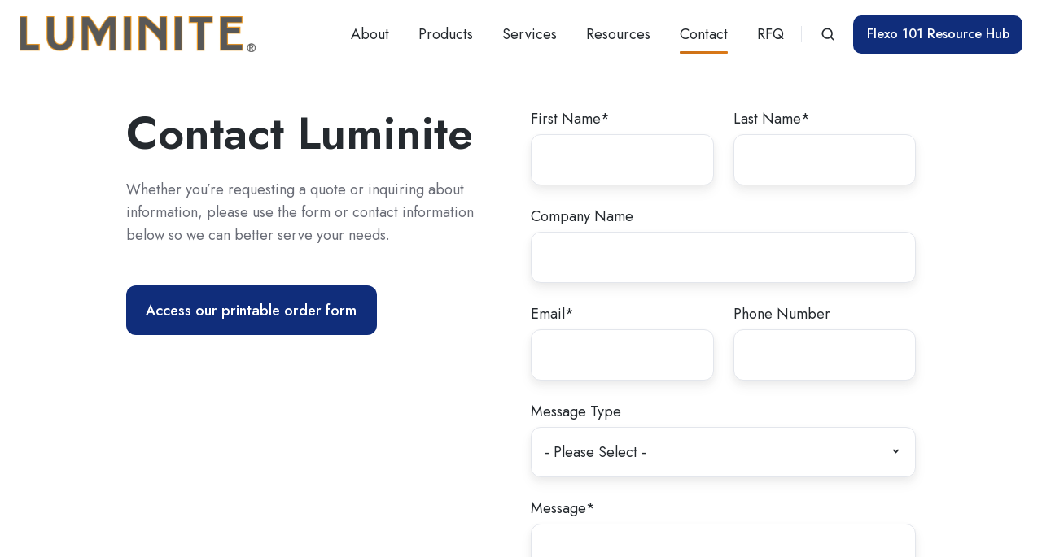

--- FILE ---
content_type: text/html; charset=UTF-8
request_url: https://luminite.com/contact/
body_size: 11345
content:
<!doctype html><html lang="en" class="no-js "><head>
    <meta charset="utf-8">
    <title>Contact Luminite | Flexographic Print Equipment Manufacturers</title>
    <link rel="shortcut icon" href="https://luminite.com/hubfs/Luminite%20-Feb2017/Images/favicon1.png">
    <meta name="description" content="Contact Luminite about flexo equipment, support, graphics, and more. We're happy to answer your questions and assist however we can!">
    
		<script>			
			var act = {};
      act.xs = 479;
      act.sm = 767;
      act.md = 1139;
			act.scroll_offset = {
				sm: 66,
				md: 66,
				lg: 66,
				get: function() {
					if(window.matchMedia('(max-width: 767px)').matches) return act.scroll_offset.sm;
					if(window.matchMedia('(min-width: 1140px)').matches) return act.scroll_offset.lg;
					return act.scroll_offset.md;
				},
				set: function(sm, md, lg){
					act.scroll_offset.sm = sm;
					act.scroll_offset.md = md;
					act.scroll_offset.lg = lg;
				}
			};
		</script>
    
<meta name="viewport" content="width=device-width, initial-scale=1">

    <script src="/hs/hsstatic/jquery-libs/static-1.4/jquery/jquery-1.11.2.js"></script>
<script>hsjQuery = window['jQuery'];</script>
    <meta property="og:description" content="Contact Luminite about flexo equipment, support, graphics, and more. We're happy to answer your questions and assist however we can!">
    <meta property="og:title" content="Contact Luminite | Flexographic Print Equipment Manufacturers">
    <meta name="twitter:description" content="Contact Luminite about flexo equipment, support, graphics, and more. We're happy to answer your questions and assist however we can!">
    <meta name="twitter:title" content="Contact Luminite | Flexographic Print Equipment Manufacturers">

    

    
    <style>
a.cta_button{-moz-box-sizing:content-box !important;-webkit-box-sizing:content-box !important;box-sizing:content-box !important;vertical-align:middle}.hs-breadcrumb-menu{list-style-type:none;margin:0px 0px 0px 0px;padding:0px 0px 0px 0px}.hs-breadcrumb-menu-item{float:left;padding:10px 0px 10px 10px}.hs-breadcrumb-menu-divider:before{content:'›';padding-left:10px}.hs-featured-image-link{border:0}.hs-featured-image{float:right;margin:0 0 20px 20px;max-width:50%}@media (max-width: 568px){.hs-featured-image{float:none;margin:0;width:100%;max-width:100%}}.hs-screen-reader-text{clip:rect(1px, 1px, 1px, 1px);height:1px;overflow:hidden;position:absolute !important;width:1px}
</style>

<link rel="stylesheet" href="https://luminite.com/hubfs/hub_generated/template_assets/1/162032182581/1742148936952/template_main.min.css">
<link rel="stylesheet" href="https://luminite.com/hubfs/hub_generated/template_assets/1/162031638866/1742148928716/template_child.min.css">
<link rel="stylesheet" href="https://luminite.com/hubfs/hub_generated/template_assets/1/162034328435/1742148991611/template_nav.min.css">
<link rel="stylesheet" href="https://luminite.com/hubfs/hub_generated/template_assets/1/162032182676/1742148951787/template_site-search.min.css">
<link rel="stylesheet" href="https://luminite.com/hubfs/hub_generated/template_assets/1/162032305432/1742148969007/template_lang-select.min.css">
<link rel="stylesheet" href="https://luminite.com/hubfs/hub_generated/template_assets/1/162034328438/1742148992606/template_mobile-nav.min.css">
<link rel="stylesheet" href="https://luminite.com/hubfs/hub_generated/template_assets/1/162034328421/1742148986946/template_header-01.min.css">
<link rel="stylesheet" href="https://luminite.com/hubfs/hub_generated/template_assets/1/162032305440/1742148972579/template_section-intro.min.css">
<link rel="stylesheet" href="https://luminite.com/hubfs/hub_generated/template_assets/1/162034328433/1742148990624/template_multi-address.min.css">
<link rel="stylesheet" href="https://luminite.com/hubfs/hub_generated/template_assets/1/162034328446/1742148995503/template_rich-text.min.css">
<link rel="stylesheet" href="https://luminite.com/hubfs/hub_generated/template_assets/1/162034328419/1742148986536/template_form.min.css">
<link rel="stylesheet" href="https://luminite.com/hubfs/hub_generated/template_assets/1/162034328440/1742148993536/template_logos.min.css">
<link rel="stylesheet" href="https://luminite.com/hubfs/hub_generated/template_assets/1/162032182563/1742148934439/template_column-navigation.min.css">
<link rel="stylesheet" href="https://luminite.com/hubfs/hub_generated/template_assets/1/162032182607/1742148939318/template_footer-09.min.css">
<link class="hs-async-css" rel="preload" href="https://luminite.com/hubfs/hub_generated/template_assets/1/162032305433/1742148969469/template_modal.min.css" as="style" onload="this.onload=null;this.rel='stylesheet'">
<noscript><link rel="stylesheet" href="https://luminite.com/hubfs/hub_generated/template_assets/1/162032305433/1742148969469/template_modal.min.css"></noscript>
<style>
  @font-face {
    font-family: "Jost";
    font-weight: 700;
    font-style: normal;
    font-display: swap;
    src: url("/_hcms/googlefonts/Jost/700.woff2") format("woff2"), url("/_hcms/googlefonts/Jost/700.woff") format("woff");
  }
  @font-face {
    font-family: "Jost";
    font-weight: 500;
    font-style: normal;
    font-display: swap;
    src: url("/_hcms/googlefonts/Jost/500.woff2") format("woff2"), url("/_hcms/googlefonts/Jost/500.woff") format("woff");
  }
  @font-face {
    font-family: "Jost";
    font-weight: 400;
    font-style: normal;
    font-display: swap;
    src: url("/_hcms/googlefonts/Jost/regular.woff2") format("woff2"), url("/_hcms/googlefonts/Jost/regular.woff") format("woff");
  }
  @font-face {
    font-family: "Jost";
    font-weight: 600;
    font-style: normal;
    font-display: swap;
    src: url("/_hcms/googlefonts/Jost/600.woff2") format("woff2"), url("/_hcms/googlefonts/Jost/600.woff") format("woff");
  }
</style>

<!-- Editor Styles -->
<style id="hs_editor_style" type="text/css">
.content_bucket-row-0-max-width-section-centering > .row-fluid {
  max-width: 970px !important;
  margin-left: auto !important;
  margin-right: auto !important;
}
.content_bucket-row-1-force-full-width-section > .row-fluid {
  max-width: none !important;
}
/* HubSpot Non-stacked Media Query Styles */
@media (min-width:768px) {
  .content_bucket-column-1-row-0-vertical-alignment > .row-fluid {
    display: -ms-flexbox !important;
    -ms-flex-direction: row;
    display: flex !important;
    flex-direction: row;
  }
  .content_bucket-column-5-vertical-alignment {
    display: -ms-flexbox !important;
    -ms-flex-direction: column !important;
    -ms-flex-pack: start !important;
    display: flex !important;
    flex-direction: column !important;
    justify-content: flex-start !important;
  }
  .content_bucket-column-5-vertical-alignment > div {
    flex-shrink: 0 !important;
  }
  .content_bucket-column-2-vertical-alignment {
    display: -ms-flexbox !important;
    -ms-flex-direction: column !important;
    -ms-flex-pack: start !important;
    display: flex !important;
    flex-direction: column !important;
    justify-content: flex-start !important;
  }
  .content_bucket-column-2-vertical-alignment > div {
    flex-shrink: 0 !important;
  }
}
/* HubSpot Styles (default) */
.content_bucket-row-0-padding {
  padding-top: 48px !important;
}
.content_bucket-row-1-padding {
  padding-top: 0px !important;
  padding-bottom: 0px !important;
  padding-left: 0px !important;
  padding-right: 0px !important;
}
</style>
    

    
<!--  Added by GoogleAnalytics integration -->
<script>
var _hsp = window._hsp = window._hsp || [];
_hsp.push(['addPrivacyConsentListener', function(consent) { if (consent.allowed || (consent.categories && consent.categories.analytics)) {
  (function(i,s,o,g,r,a,m){i['GoogleAnalyticsObject']=r;i[r]=i[r]||function(){
  (i[r].q=i[r].q||[]).push(arguments)},i[r].l=1*new Date();a=s.createElement(o),
  m=s.getElementsByTagName(o)[0];a.async=1;a.src=g;m.parentNode.insertBefore(a,m)
})(window,document,'script','//www.google-analytics.com/analytics.js','ga');
  ga('create','UA-11413446-1','auto');
  ga('send','pageview');
}}]);
</script>

<!-- /Added by GoogleAnalytics integration -->

<!--  Added by GoogleTagManager integration -->
<script>
var _hsp = window._hsp = window._hsp || [];
window.dataLayer = window.dataLayer || [];
function gtag(){dataLayer.push(arguments);}

var useGoogleConsentModeV2 = true;
var waitForUpdateMillis = 1000;



var hsLoadGtm = function loadGtm() {
    if(window._hsGtmLoadOnce) {
      return;
    }

    if (useGoogleConsentModeV2) {

      gtag('set','developer_id.dZTQ1Zm',true);

      gtag('consent', 'default', {
      'ad_storage': 'denied',
      'analytics_storage': 'denied',
      'ad_user_data': 'denied',
      'ad_personalization': 'denied',
      'wait_for_update': waitForUpdateMillis
      });

      _hsp.push(['useGoogleConsentModeV2'])
    }

    (function(w,d,s,l,i){w[l]=w[l]||[];w[l].push({'gtm.start':
    new Date().getTime(),event:'gtm.js'});var f=d.getElementsByTagName(s)[0],
    j=d.createElement(s),dl=l!='dataLayer'?'&l='+l:'';j.async=true;j.src=
    'https://www.googletagmanager.com/gtm.js?id='+i+dl;f.parentNode.insertBefore(j,f);
    })(window,document,'script','dataLayer','GTM-K8BTMXM');

    window._hsGtmLoadOnce = true;
};

_hsp.push(['addPrivacyConsentListener', function(consent){
  if(consent.allowed || (consent.categories && consent.categories.analytics)){
    hsLoadGtm();
  }
}]);

</script>

<!-- /Added by GoogleTagManager integration -->

    <link rel="canonical" href="https://luminite.com/contact/">

<!-- Hotjar Tracking Code for http://luminite.com/ -->
<script>
    (function(h,o,t,j,a,r){
        h.hj=h.hj||function(){(h.hj.q=h.hj.q||[]).push(arguments)};
        h._hjSettings={hjid:659745,hjsv:6};
        a=o.getElementsByTagName('head')[0];
        r=o.createElement('script');r.async=1;
        r.src=t+h._hjSettings.hjid+j+h._hjSettings.hjsv;
        a.appendChild(r);
    })(window,document,'https://static.hotjar.com/c/hotjar-','.js?sv=');
</script>

<meta name="google-site-verification" content="nUH2qYVJmN3qei44QtxQal1arwqrYAkhHDotTxszKJw">
<meta property="og:url" content="https://luminite.com/contact/">
<meta name="twitter:card" content="summary">
<meta http-equiv="content-language" content="en">





<style>
  .multi-address__offices {
    padding: 3% !important;
  }
</style>

  <meta name="generator" content="HubSpot"></head>
  <body class="  hs-content-id-164073179924 hs-site-page page ">
<!--  Added by GoogleTagManager integration -->
<noscript><iframe src="https://www.googletagmanager.com/ns.html?id=GTM-K8BTMXM" height="0" width="0" style="display:none;visibility:hidden"></iframe></noscript>

<!-- /Added by GoogleTagManager integration -->

    <div id="top"></div>
    <div class="page">
      
        <div data-global-resource-path="Act3 child/partials/header-01.html">














  


<header class="header header--1  header--sticky header--w-search header--wo-lang hs-search-hidden">
  
  <div class="header__sticky-wrapper">
    <div class="header__sticky-element">
      <div class="header__section header__section--main section">
        <div class="header__center container">
          <div class="row items-center">
            <div class="col s3 md-s3 sm-s4 justify-center">
              <div class="header__logo"><div class="header__logo__static"><div id="hs_cos_wrapper_static_header_logo" class="hs_cos_wrapper hs_cos_wrapper_widget hs_cos_wrapper_type_module widget-type-logo" style="" data-hs-cos-general-type="widget" data-hs-cos-type="module">
  






















  
  <span id="hs_cos_wrapper_static_header_logo_hs_logo_widget" class="hs_cos_wrapper hs_cos_wrapper_widget hs_cos_wrapper_type_logo" style="" data-hs-cos-general-type="widget" data-hs-cos-type="logo"><a href="https://luminite.com/?hsLang=en" id="hs-link-static_header_logo_hs_logo_widget" style="border-width:0px;border:0px;"><img src="https://luminite.com/hs-fs/hubfs/Luminite-Assets/Luminite%20Logo%20%20High%20Res.jpg?width=1500&amp;height=228&amp;name=Luminite%20Logo%20%20High%20Res.jpg" class="hs-image-widget " height="228" style="height: auto;width:1500px;border-width:0px;border:0px;" width="1500" alt="Luminite Logo  High Res" title="Luminite Logo  High Res" srcset="https://luminite.com/hs-fs/hubfs/Luminite-Assets/Luminite%20Logo%20%20High%20Res.jpg?width=750&amp;height=114&amp;name=Luminite%20Logo%20%20High%20Res.jpg 750w, https://luminite.com/hs-fs/hubfs/Luminite-Assets/Luminite%20Logo%20%20High%20Res.jpg?width=1500&amp;height=228&amp;name=Luminite%20Logo%20%20High%20Res.jpg 1500w, https://luminite.com/hs-fs/hubfs/Luminite-Assets/Luminite%20Logo%20%20High%20Res.jpg?width=2250&amp;height=342&amp;name=Luminite%20Logo%20%20High%20Res.jpg 2250w, https://luminite.com/hs-fs/hubfs/Luminite-Assets/Luminite%20Logo%20%20High%20Res.jpg?width=3000&amp;height=456&amp;name=Luminite%20Logo%20%20High%20Res.jpg 3000w, https://luminite.com/hs-fs/hubfs/Luminite-Assets/Luminite%20Logo%20%20High%20Res.jpg?width=3750&amp;height=570&amp;name=Luminite%20Logo%20%20High%20Res.jpg 3750w, https://luminite.com/hs-fs/hubfs/Luminite-Assets/Luminite%20Logo%20%20High%20Res.jpg?width=4500&amp;height=684&amp;name=Luminite%20Logo%20%20High%20Res.jpg 4500w" sizes="(max-width: 1500px) 100vw, 1500px"></a></span>
</div></div><div class="header__logo__sticky"><div id="hs_cos_wrapper_sticky_header_logo" class="hs_cos_wrapper hs_cos_wrapper_widget hs_cos_wrapper_type_module widget-type-logo" style="" data-hs-cos-general-type="widget" data-hs-cos-type="module">
  






















  
  <span id="hs_cos_wrapper_sticky_header_logo_hs_logo_widget" class="hs_cos_wrapper hs_cos_wrapper_widget hs_cos_wrapper_type_logo" style="" data-hs-cos-general-type="widget" data-hs-cos-type="logo"><a href="https://luminite.com/?hsLang=en" id="hs-link-sticky_header_logo_hs_logo_widget" style="border-width:0px;border:0px;"><img src="https://luminite.com/hs-fs/hubfs/Luminite-Assets/Luminite%20Logo%20%20High%20Res.jpg?width=1500&amp;height=228&amp;name=Luminite%20Logo%20%20High%20Res.jpg" class="hs-image-widget " height="228" style="height: auto;width:1500px;border-width:0px;border:0px;" width="1500" alt="Luminite Logo  High Res" title="Luminite Logo  High Res" srcset="https://luminite.com/hs-fs/hubfs/Luminite-Assets/Luminite%20Logo%20%20High%20Res.jpg?width=750&amp;height=114&amp;name=Luminite%20Logo%20%20High%20Res.jpg 750w, https://luminite.com/hs-fs/hubfs/Luminite-Assets/Luminite%20Logo%20%20High%20Res.jpg?width=1500&amp;height=228&amp;name=Luminite%20Logo%20%20High%20Res.jpg 1500w, https://luminite.com/hs-fs/hubfs/Luminite-Assets/Luminite%20Logo%20%20High%20Res.jpg?width=2250&amp;height=342&amp;name=Luminite%20Logo%20%20High%20Res.jpg 2250w, https://luminite.com/hs-fs/hubfs/Luminite-Assets/Luminite%20Logo%20%20High%20Res.jpg?width=3000&amp;height=456&amp;name=Luminite%20Logo%20%20High%20Res.jpg 3000w, https://luminite.com/hs-fs/hubfs/Luminite-Assets/Luminite%20Logo%20%20High%20Res.jpg?width=3750&amp;height=570&amp;name=Luminite%20Logo%20%20High%20Res.jpg 3750w, https://luminite.com/hs-fs/hubfs/Luminite-Assets/Luminite%20Logo%20%20High%20Res.jpg?width=4500&amp;height=684&amp;name=Luminite%20Logo%20%20High%20Res.jpg 4500w" sizes="(max-width: 1500px) 100vw, 1500px"></a></span>
</div></div></div>
            </div>
            <div class="col s9 md-s9 sm-s8">
              <div class="flex flex-row items-center justify-end no-shrink wrap">
                <div class="header__nav">
                  <div id="hs_cos_wrapper_header_nav" class="hs_cos_wrapper hs_cos_wrapper_widget hs_cos_wrapper_type_module" style="" data-hs-cos-general-type="widget" data-hs-cos-type="module">





<div class="module module--header_nav module--nav">
    <div class="module__inner">

  <nav class="nav nav--light nav--on-hover hs-skip-lang-url-rewrite" flyout-delay="200" aria-label="Main menu">
    
  
  
    
    <ul class="nav__list nav__list--level1">
      <li class="nav__item nav__item--branch">
        <a class="nav__link" href="https://luminite.com/customer-service/">About</a>
        
          
  
  
    
    <ul class="nav__list nav__list--level2 nav__list--flyout">
      <li class="nav__item">
        <a class="nav__link" href="https://luminite.com/meet-the-team">Meet The Team</a>
        
          
  
  

        
      </li>
      </ul>
  

        
      </li>
      
  
    
    
      <li class="nav__item nav__item--branch">
        <a class="nav__link" href="https://luminite.com/products/">Products</a>
        
          
  
  
    
    <ul class="nav__list nav__list--level2 nav__list--flyout">
      <li class="nav__item">
        <a class="nav__link" href="https://luminite.com/services/elastomer-sleeves/">Print Sleeves</a>
        
          
  
  

        
      </li>
      
  
    
    
      <li class="nav__item">
        <a class="nav__link" href="https://luminite.com/services/elastomer-covered-cylinders/">Print Cylinders</a>
        
          
  
  

        
      </li>
      
  
    
    
      <li class="nav__item">
        <a class="nav__link" href="https://luminite.com/services/load-n-lok/">Load-N-Lok</a>
        
          
  
  

        
      </li>
      </ul>
  

        
      </li>
      
  
    
    
      <li class="nav__item nav__item--branch">
        <a class="nav__link" href="https://luminite.com/services/">Services</a>
        
          
  
  
    
    <ul class="nav__list nav__list--level2 nav__list--flyout">
      <li class="nav__item">
        <a class="nav__link" href="https://luminite.com/services/digital-laser-engraving-technology/">Digital Laser Engraving</a>
        
          
  
  

        
      </li>
      
  
    
    
      <li class="nav__item">
        <a class="nav__link" href="https://luminite.com/graphics/">Graphic Services</a>
        
          
  
  

        
      </li>
      
  
    
    
      <li class="nav__item">
        <a class="nav__link" href="https://luminite.com/flexo-printing-solutions-industries-and-markets-served/">Markets Served</a>
        
          
  
  

        
      </li>
      </ul>
  

        
      </li>
      
  
    
    
      <li class="nav__item nav__item--branch">
        <a class="nav__link" href="javascript:;">Resources</a>
        
          
  
  
    
    <ul class="nav__list nav__list--level2 nav__list--flyout">
      <li class="nav__item">
        <a class="nav__link" href="https://blog.luminite.com/blog">Blog</a>
        
          
  
  

        
      </li>
      
  
    
    
      <li class="nav__item">
        <a class="nav__link" href="https://luminite.com/flexo-vs-other-printing">Flexo Vs. Other Printing Methods </a>
        
          
  
  

        
      </li>
      
  
    
    
      <li class="nav__item">
        <a class="nav__link" href="https://blog.luminite.com/blog/flexo-printing-defects-diagnostic-chart">Printing Defects Resources </a>
        
          
  
  

        
      </li>
      
  
    
    
      <li class="nav__item">
        <a class="nav__link" href="https://luminite.com/support/flexo-plate-care-and-storage/">Sleeve &amp; Plate Storage</a>
        
          
  
  

        
      </li>
      
  
    
    
      <li class="nav__item">
        <a class="nav__link" href="https://luminite.com/support/">Support</a>
        
          
  
  

        
      </li>
      
  
    
    
      <li class="nav__item">
        <a class="nav__link" href="https://luminite.com/support/faq/">FAQ</a>
        
          
  
  

        
      </li>
      
  
    
    
      <li class="nav__item">
        <a class="nav__link" href="https://luminite.com/why-choose-luminite-for-flexographic-printing/">The Flexography Process: A Look at Luminite Production</a>
        
          
  
  

        
      </li>
      </ul>
  

        
      </li>
      
  
    
    
      <li class="nav__item nav__item--active-branch nav__item--active">
        <a class="nav__link" href="https://luminite.com/contact/">Contact</a>
        
          
  
  

        
      </li>
      
  
    
    
      <li class="nav__item">
        <a class="nav__link" href="https://luminite.com/rfq">RFQ</a>
        
          
  
  

        
      </li>
      </ul>
  

  </nav>

    </div>
  </div>

</div>
                </div>
                
                  <div class="header__search">
                    <div id="hs_cos_wrapper_header_search" class="hs_cos_wrapper hs_cos_wrapper_widget hs_cos_wrapper_type_module" style="" data-hs-cos-general-type="widget" data-hs-cos-type="module">


<div id="header_search" class="site-search site-search--light txt--light">
  <a href="javascript:;" class="site-search__open ui-icon" role="button" aria-label="Open search window">
    <svg width="24" height="24" viewbox="0 0 24 24" xmlns="http://www.w3.org/2000/svg">
      <path d="M20.71 19.29L17.31 15.9C18.407 14.5025 19.0022 12.7767 19 11C19 9.41775 18.5308 7.87103 17.6518 6.55544C16.7727 5.23984 15.5233 4.21446 14.0615 3.60896C12.5997 3.00346 10.9911 2.84504 9.43928 3.15372C7.88743 3.4624 6.46197 4.22433 5.34315 5.34315C4.22433 6.46197 3.4624 7.88743 3.15372 9.43928C2.84504 10.9911 3.00347 12.5997 3.60897 14.0615C4.21447 15.5233 5.23985 16.7727 6.55544 17.6518C7.87103 18.5308 9.41775 19 11 19C12.7767 19.0022 14.5025 18.407 15.9 17.31L19.29 20.71C19.383 20.8037 19.4936 20.8781 19.6154 20.9289C19.7373 20.9797 19.868 21.0058 20 21.0058C20.132 21.0058 20.2627 20.9797 20.3846 20.9289C20.5064 20.8781 20.617 20.8037 20.71 20.71C20.8037 20.617 20.8781 20.5064 20.9289 20.3846C20.9797 20.2627 21.0058 20.132 21.0058 20C21.0058 19.868 20.9797 19.7373 20.9289 19.6154C20.8781 19.4936 20.8037 19.383 20.71 19.29ZM5 11C5 9.81331 5.3519 8.65327 6.01119 7.66658C6.67047 6.67988 7.60755 5.91085 8.7039 5.45672C9.80026 5.0026 11.0067 4.88378 12.1705 5.11529C13.3344 5.3468 14.4035 5.91824 15.2426 6.75736C16.0818 7.59647 16.6532 8.66557 16.8847 9.82946C17.1162 10.9933 16.9974 12.1997 16.5433 13.2961C16.0892 14.3925 15.3201 15.3295 14.3334 15.9888C13.3467 16.6481 12.1867 17 11 17C9.4087 17 7.88258 16.3679 6.75736 15.2426C5.63214 14.1174 5 12.5913 5 11Z" fill="currentColor" />
    </svg>
  </a>
  <div class="site-search__popup">
    <div class="site-search__bar">
      <form id="searchForm" class="site-search__form" autocomplete="off" results-zero-text="Sorry, no results found.">
        <input class="site-search__input" id="searchInput" name="searchInput" type="text" placeholder="Search our website" title="Search our website">
        <input name="portalId" type="hidden" value="2696550">
        <input name="language" type="hidden" value="">
        <input name="domains" type="hidden" value="all">
        <button class="site-search__submit ui-icon" type="submit" aria-label="Search">
          <svg width="24" height="24" viewbox="0 0 24 24" xmlns="http://www.w3.org/2000/svg">
            <path d="M20.71 19.29L17.31 15.9C18.407 14.5025 19.0022 12.7767 19 11C19 9.41775 18.5308 7.87103 17.6518 6.55544C16.7727 5.23984 15.5233 4.21446 14.0615 3.60896C12.5997 3.00346 10.9911 2.84504 9.43928 3.15372C7.88743 3.4624 6.46197 4.22433 5.34315 5.34315C4.22433 6.46197 3.4624 7.88743 3.15372 9.43928C2.84504 10.9911 3.00347 12.5997 3.60897 14.0615C4.21447 15.5233 5.23985 16.7727 6.55544 17.6518C7.87103 18.5308 9.41775 19 11 19C12.7767 19.0022 14.5025 18.407 15.9 17.31L19.29 20.71C19.383 20.8037 19.4936 20.8781 19.6154 20.9289C19.7373 20.9797 19.868 21.0058 20 21.0058C20.132 21.0058 20.2627 20.9797 20.3846 20.9289C20.5064 20.8781 20.617 20.8037 20.71 20.71C20.8037 20.617 20.8781 20.5064 20.9289 20.3846C20.9797 20.2627 21.0058 20.132 21.0058 20C21.0058 19.868 20.9797 19.7373 20.9289 19.6154C20.8781 19.4936 20.8037 19.383 20.71 19.29ZM5 11C5 9.81331 5.3519 8.65327 6.01119 7.66658C6.67047 6.67988 7.60755 5.91085 8.7039 5.45672C9.80026 5.0026 11.0067 4.88378 12.1705 5.11529C13.3344 5.3468 14.4035 5.91824 15.2426 6.75736C16.0818 7.59647 16.6532 8.66557 16.8847 9.82946C17.1162 10.9933 16.9974 12.1997 16.5433 13.2961C16.0892 14.3925 15.3201 15.3295 14.3334 15.9888C13.3467 16.6481 12.1867 17 11 17C9.4087 17 7.88258 16.3679 6.75736 15.2426C5.63214 14.1174 5 12.5913 5 11Z" fill="currentColor"></path>
          </svg>
        </button>
        <a href="javascript:;" class="site-search__close ui-icon" role="button" aria-label="Close search window">
          <svg width="24" height="24" viewbox="0 0 24 24" xmlns="http://www.w3.org/2000/svg">
            <path d="M20.707 4.707a1 1 0 0 0-1.414-1.414L12 10.586 4.707 3.293a1 1 0 0 0-1.414 1.414L10.586 12l-7.293 7.293a1 1 0 1 0 1.414 1.414L12 13.414l7.293 7.293a1 1 0 0 0 1.414-1.414L13.414 12l7.293-7.293z" fill="currentColor" />
          </svg>
        </a>
      </form>
    </div>
    <div class="site-search__results">
      <div class="site-search__results-block">
        <div class="site-search__result-template">
          <div class="site-search__result-title ui-label"></div>
          <div class="site-search__result-desc small-text"></div>
        </div>
        <button class="site-search__more btn btn--fill btn--medium btn--accent">More results</button>
      </div>
    </div>
  </div>
</div></div>
                  </div>
                
                
                  <div class="header__lang">
                    <div id="hs_cos_wrapper_header_lang" class="hs_cos_wrapper hs_cos_wrapper_widget hs_cos_wrapper_type_module" style="" data-hs-cos-general-type="widget" data-hs-cos-type="module">



<div class="module module--header_lang module--lang-select">
    <div class="module__inner">

  
  

    </div>
  </div>
</div>
                  </div>
                
                <div class="header__buttons">
                  <div class="header__buttons__static">
                    <div id="hs_cos_wrapper_static_header_buttons" class="hs_cos_wrapper hs_cos_wrapper_widget hs_cos_wrapper_type_module" style="" data-hs-cos-general-type="widget" data-hs-cos-type="module">


<div class="module module--static_header_buttons module--button">
    <div class="module__inner">

  <div class="inline-items">
        
        
        <a href="https://flexo101.luminite.com/?hsLang=en" target="_blank" class="btn btn--fill btn--medium btn--custom-color btn--default  btn--static_header_buttons-1">
          
          Flexo 101 Resource Hub
        </a><style>
            .btn--static_header_buttons-1.btn--outline {
              border-color: #102d7b;
              color: #102d7b;
            }
            .btn--static_header_buttons-1.btn--fill,
            .btn--static_header_buttons-1.btn--outline:hover {
              background: #102d7b;
              color: #fff;
            }
            .btn--static_header_buttons-1:focus-visible:not(:hover):not(:active) {
              box-shadow: 0 0 0 3px rgba(16, 45, 123, .15);
            }
          </style></div>

    </div>
  </div>
</div>
                  </div>
                  <div class="header__buttons__overlap">
                    <div id="hs_cos_wrapper_overlapping_header_buttons" class="hs_cos_wrapper hs_cos_wrapper_widget hs_cos_wrapper_type_module" style="" data-hs-cos-general-type="widget" data-hs-cos-type="module">


<div class="module module--overlapping_header_buttons module--button">
    <div class="module__inner">

  <div class="inline-items">
        
        
        <a href="https://flexo101.luminite.com/?hsLang=en" target="_blank" class="btn btn--fill btn--medium btn--custom-color btn--default  btn--overlapping_header_buttons-1">
          
          Flexo 101 Resource Hub
        </a><style>
            .btn--overlapping_header_buttons-1.btn--outline {
              border-color: #102d7b;
              color: #102d7b;
            }
            .btn--overlapping_header_buttons-1.btn--fill,
            .btn--overlapping_header_buttons-1.btn--outline:hover {
              background: #102d7b;
              color: #fff;
            }
            .btn--overlapping_header_buttons-1:focus-visible:not(:hover):not(:active) {
              box-shadow: 0 0 0 3px rgba(16, 45, 123, .15);
            }
          </style></div>

    </div>
  </div>
</div>
                  </div>
                  
                    <div class="header__buttons__sticky">
                      <div id="hs_cos_wrapper_sticky_header_buttons" class="hs_cos_wrapper hs_cos_wrapper_widget hs_cos_wrapper_type_module" style="" data-hs-cos-general-type="widget" data-hs-cos-type="module">


<div class="module module--sticky_header_buttons module--button">
    <div class="module__inner">

  <div class="inline-items">
        
        
        <a href="https://flexo101.luminite.com/?hsLang=en" target="_blank" class="btn btn--fill btn--medium btn--custom-color btn--default  btn--sticky_header_buttons-1">
          
          Flexo 101 Resource Hub
        </a><style>
            .btn--sticky_header_buttons-1.btn--outline {
              border-color: #102d7b;
              color: #102d7b;
            }
            .btn--sticky_header_buttons-1.btn--fill,
            .btn--sticky_header_buttons-1.btn--outline:hover {
              background: #102d7b;
              color: #fff;
            }
            .btn--sticky_header_buttons-1:focus-visible:not(:hover):not(:active) {
              box-shadow: 0 0 0 3px rgba(16, 45, 123, .15);
            }
          </style></div>

    </div>
  </div>
</div>
                    </div>
                  
                </div>
                <div class="header__mobile-nav">
                  <div id="hs_cos_wrapper_header_mobile_nav" class="hs_cos_wrapper hs_cos_wrapper_widget hs_cos_wrapper_type_module" style="" data-hs-cos-general-type="widget" data-hs-cos-type="module">







<div class="module module--header_mobile_nav module--mnav">
    <div class="module__inner">

  <div class="mnav mnav--light">
    <a class="mnav__open ui-icon" href="javascript:;" role="button" aria-label="Open menu">
      <svg width="24" height="24" viewbox="0 0 24 24" xmlns="http://www.w3.org/2000/svg">
        <path d="M3 6a1 1 0 0 1 1-1h16a1 1 0 1 1 0 2H4a1 1 0 0 1-1-1zm0 6a1 1 0 0 1 1-1h16a1 1 0 1 1 0 2H4a1 1 0 0 1-1-1zm1 5a1 1 0 1 0 0 2h16a1 1 0 1 0 0-2H4z" fill="currentColor" />
      </svg>
    </a>
    <div class="mnav__overlay"></div>
    <div class="mnav__popup">
      
      <div class="mnav__section mnav__section--first mnav__menu hs-skip-lang-url-rewrite">
        
  
  
    <ul class="mnav__menu__list mnav__menu__list--level1">
      <li class="mnav__menu__item mnav__menu__item--parent">
        <div class="mnav__menu__label">
          <a class="mnav__menu__link" href="https://luminite.com/customer-service/">About</a>
          
            <div class="mnav__menu__toggle" role="button">
              <div class="mnav__menu__toggle__open-icon">
                <svg class="mnav__menu__toggle__open" width="24" height="24" viewbox="0 0 24 24" xmlns="http://www.w3.org/2000/svg">
                  <path d="M5.29289 8.29289C4.90237 8.68342 4.90237 9.31658 5.29289 9.70711L11.2929 15.7071C11.6834 16.0976 12.3166 16.0976 12.7071 15.7071L18.7071 9.70711C19.0976 9.31658 19.0976 8.68342 18.7071 8.29289C18.3166 7.90237 17.6834 7.90237 17.2929 8.29289L12 13.5858L6.70711 8.29289C6.31658 7.90237 5.68342 7.90237 5.29289 8.29289Z" fill="currentColor" />
                </svg>
              </div>
              <div class="mnav__menu__toggle__close-icon">
                <svg width="24" height="24" viewbox="0 0 24 24" xmlns="http://www.w3.org/2000/svg">
                  <path d="M5.29289 15.7071C4.90237 15.3166 4.90237 14.6834 5.29289 14.2929L11.2929 8.29289C11.6834 7.90237 12.3166 7.90237 12.7071 8.29289L18.7071 14.2929C19.0976 14.6834 19.0976 15.3166 18.7071 15.7071C18.3166 16.0976 17.6834 16.0976 17.2929 15.7071L12 10.4142L6.70711 15.7071C6.31658 16.0976 5.68342 16.0976 5.29289 15.7071Z" fill="currentColor" />
                </svg>
              </div>
            </div>
          
        </div>
        
  
  
    <ul class="mnav__menu__list mnav__menu__list--level2 mnav__menu__list--child">
      <li class="mnav__menu__item">
        <div class="mnav__menu__label">
          <a class="mnav__menu__link" href="https://luminite.com/meet-the-team">Meet The Team</a>
          
        </div>
        
  
  

      </li>
    </ul>
  

      </li>
    
  
    
      <li class="mnav__menu__item mnav__menu__item--parent">
        <div class="mnav__menu__label">
          <a class="mnav__menu__link" href="https://luminite.com/products/">Products</a>
          
            <div class="mnav__menu__toggle" role="button">
              <div class="mnav__menu__toggle__open-icon">
                <svg class="mnav__menu__toggle__open" width="24" height="24" viewbox="0 0 24 24" xmlns="http://www.w3.org/2000/svg">
                  <path d="M5.29289 8.29289C4.90237 8.68342 4.90237 9.31658 5.29289 9.70711L11.2929 15.7071C11.6834 16.0976 12.3166 16.0976 12.7071 15.7071L18.7071 9.70711C19.0976 9.31658 19.0976 8.68342 18.7071 8.29289C18.3166 7.90237 17.6834 7.90237 17.2929 8.29289L12 13.5858L6.70711 8.29289C6.31658 7.90237 5.68342 7.90237 5.29289 8.29289Z" fill="currentColor" />
                </svg>
              </div>
              <div class="mnav__menu__toggle__close-icon">
                <svg width="24" height="24" viewbox="0 0 24 24" xmlns="http://www.w3.org/2000/svg">
                  <path d="M5.29289 15.7071C4.90237 15.3166 4.90237 14.6834 5.29289 14.2929L11.2929 8.29289C11.6834 7.90237 12.3166 7.90237 12.7071 8.29289L18.7071 14.2929C19.0976 14.6834 19.0976 15.3166 18.7071 15.7071C18.3166 16.0976 17.6834 16.0976 17.2929 15.7071L12 10.4142L6.70711 15.7071C6.31658 16.0976 5.68342 16.0976 5.29289 15.7071Z" fill="currentColor" />
                </svg>
              </div>
            </div>
          
        </div>
        
  
  
    <ul class="mnav__menu__list mnav__menu__list--level2 mnav__menu__list--child">
      <li class="mnav__menu__item">
        <div class="mnav__menu__label">
          <a class="mnav__menu__link" href="https://luminite.com/services/elastomer-sleeves/">Print Sleeves</a>
          
        </div>
        
  
  

      </li>
    
  
    
      <li class="mnav__menu__item">
        <div class="mnav__menu__label">
          <a class="mnav__menu__link" href="https://luminite.com/services/elastomer-covered-cylinders/">Print Cylinders</a>
          
        </div>
        
  
  

      </li>
    
  
    
      <li class="mnav__menu__item">
        <div class="mnav__menu__label">
          <a class="mnav__menu__link" href="https://luminite.com/services/load-n-lok/">Load-N-Lok</a>
          
        </div>
        
  
  

      </li>
    </ul>
  

      </li>
    
  
    
      <li class="mnav__menu__item mnav__menu__item--parent">
        <div class="mnav__menu__label">
          <a class="mnav__menu__link" href="https://luminite.com/services/">Services</a>
          
            <div class="mnav__menu__toggle" role="button">
              <div class="mnav__menu__toggle__open-icon">
                <svg class="mnav__menu__toggle__open" width="24" height="24" viewbox="0 0 24 24" xmlns="http://www.w3.org/2000/svg">
                  <path d="M5.29289 8.29289C4.90237 8.68342 4.90237 9.31658 5.29289 9.70711L11.2929 15.7071C11.6834 16.0976 12.3166 16.0976 12.7071 15.7071L18.7071 9.70711C19.0976 9.31658 19.0976 8.68342 18.7071 8.29289C18.3166 7.90237 17.6834 7.90237 17.2929 8.29289L12 13.5858L6.70711 8.29289C6.31658 7.90237 5.68342 7.90237 5.29289 8.29289Z" fill="currentColor" />
                </svg>
              </div>
              <div class="mnav__menu__toggle__close-icon">
                <svg width="24" height="24" viewbox="0 0 24 24" xmlns="http://www.w3.org/2000/svg">
                  <path d="M5.29289 15.7071C4.90237 15.3166 4.90237 14.6834 5.29289 14.2929L11.2929 8.29289C11.6834 7.90237 12.3166 7.90237 12.7071 8.29289L18.7071 14.2929C19.0976 14.6834 19.0976 15.3166 18.7071 15.7071C18.3166 16.0976 17.6834 16.0976 17.2929 15.7071L12 10.4142L6.70711 15.7071C6.31658 16.0976 5.68342 16.0976 5.29289 15.7071Z" fill="currentColor" />
                </svg>
              </div>
            </div>
          
        </div>
        
  
  
    <ul class="mnav__menu__list mnav__menu__list--level2 mnav__menu__list--child">
      <li class="mnav__menu__item">
        <div class="mnav__menu__label">
          <a class="mnav__menu__link" href="https://luminite.com/services/digital-laser-engraving-technology/">Digital Laser Engraving</a>
          
        </div>
        
  
  

      </li>
    
  
    
      <li class="mnav__menu__item">
        <div class="mnav__menu__label">
          <a class="mnav__menu__link" href="https://luminite.com/graphics/">Graphic Services</a>
          
        </div>
        
  
  

      </li>
    
  
    
      <li class="mnav__menu__item">
        <div class="mnav__menu__label">
          <a class="mnav__menu__link" href="https://luminite.com/flexo-printing-solutions-industries-and-markets-served/">Markets Served</a>
          
        </div>
        
  
  

      </li>
    </ul>
  

      </li>
    
  
    
      <li class="mnav__menu__item mnav__menu__item--parent">
        <div class="mnav__menu__label">
          <a class="mnav__menu__link" href="javascript:;">Resources</a>
          
            <div class="mnav__menu__toggle" role="button">
              <div class="mnav__menu__toggle__open-icon">
                <svg class="mnav__menu__toggle__open" width="24" height="24" viewbox="0 0 24 24" xmlns="http://www.w3.org/2000/svg">
                  <path d="M5.29289 8.29289C4.90237 8.68342 4.90237 9.31658 5.29289 9.70711L11.2929 15.7071C11.6834 16.0976 12.3166 16.0976 12.7071 15.7071L18.7071 9.70711C19.0976 9.31658 19.0976 8.68342 18.7071 8.29289C18.3166 7.90237 17.6834 7.90237 17.2929 8.29289L12 13.5858L6.70711 8.29289C6.31658 7.90237 5.68342 7.90237 5.29289 8.29289Z" fill="currentColor" />
                </svg>
              </div>
              <div class="mnav__menu__toggle__close-icon">
                <svg width="24" height="24" viewbox="0 0 24 24" xmlns="http://www.w3.org/2000/svg">
                  <path d="M5.29289 15.7071C4.90237 15.3166 4.90237 14.6834 5.29289 14.2929L11.2929 8.29289C11.6834 7.90237 12.3166 7.90237 12.7071 8.29289L18.7071 14.2929C19.0976 14.6834 19.0976 15.3166 18.7071 15.7071C18.3166 16.0976 17.6834 16.0976 17.2929 15.7071L12 10.4142L6.70711 15.7071C6.31658 16.0976 5.68342 16.0976 5.29289 15.7071Z" fill="currentColor" />
                </svg>
              </div>
            </div>
          
        </div>
        
  
  
    <ul class="mnav__menu__list mnav__menu__list--level2 mnav__menu__list--child">
      <li class="mnav__menu__item">
        <div class="mnav__menu__label">
          <a class="mnav__menu__link" href="https://blog.luminite.com/blog">Blog</a>
          
        </div>
        
  
  

      </li>
    
  
    
      <li class="mnav__menu__item">
        <div class="mnav__menu__label">
          <a class="mnav__menu__link" href="https://luminite.com/flexo-vs-other-printing">Flexo Vs. Other Printing Methods </a>
          
        </div>
        
  
  

      </li>
    
  
    
      <li class="mnav__menu__item">
        <div class="mnav__menu__label">
          <a class="mnav__menu__link" href="https://blog.luminite.com/blog/flexo-printing-defects-diagnostic-chart">Printing Defects Resources </a>
          
        </div>
        
  
  

      </li>
    
  
    
      <li class="mnav__menu__item">
        <div class="mnav__menu__label">
          <a class="mnav__menu__link" href="https://luminite.com/support/flexo-plate-care-and-storage/">Sleeve &amp; Plate Storage</a>
          
        </div>
        
  
  

      </li>
    
  
    
      <li class="mnav__menu__item">
        <div class="mnav__menu__label">
          <a class="mnav__menu__link" href="https://luminite.com/support/">Support</a>
          
        </div>
        
  
  

      </li>
    
  
    
      <li class="mnav__menu__item">
        <div class="mnav__menu__label">
          <a class="mnav__menu__link" href="https://luminite.com/support/faq/">FAQ</a>
          
        </div>
        
  
  

      </li>
    
  
    
      <li class="mnav__menu__item">
        <div class="mnav__menu__label">
          <a class="mnav__menu__link" href="https://luminite.com/why-choose-luminite-for-flexographic-printing/">The Flexography Process: A Look at Luminite Production</a>
          
        </div>
        
  
  

      </li>
    </ul>
  

      </li>
    
  
    
      <li class="mnav__menu__item mnav__menu__item--active-branch mnav__menu__item--active">
        <div class="mnav__menu__label">
          <a class="mnav__menu__link" href="https://luminite.com/contact/">Contact</a>
          
        </div>
        
  
  

      </li>
    
  
    
      <li class="mnav__menu__item">
        <div class="mnav__menu__label">
          <a class="mnav__menu__link" href="https://luminite.com/rfq">RFQ</a>
          
        </div>
        
  
  

      </li>
    </ul>
  

      </div>
      
      
      
      
        <div class="mnav__section mnav__buttons inline-items inline-items--left"><a href="https://flexo101.luminite.com/?hsLang=en" target="_blank" class="btn btn--fill btn--medium btn--custom-color btn--default  btn--header_mobile_nav-1">
                
                Flexo 101 Resource Hub
              </a><style>
                  .btn--header_mobile_nav-1.btn--outline {
                    border-color: #102d7b;
                    color: #102d7b;
                  }
                  .btn--header_mobile_nav-1.btn--fill,
                  .btn--header_mobile_nav-1.btn--outline:hover {
                    background: #102d7b;
                    color: #ffffff;
                  }
                  .btn--header_mobile_nav-1:focus-visible:not(:hover):not(:active) {
                    box-shadow:  rgba(16, 45, 123, .15);
                  }
                </style></div>
      
      
      
      
      
      
      
      
      <a href="javascript:;" class="mnav__close ui-icon" role="button" aria-label="Open menu">
        <svg width="24" height="24" viewbox="0 0 24 24" xmlns="http://www.w3.org/2000/svg">
          <path d="M20.707 4.707a1 1 0 0 0-1.414-1.414L12 10.586 4.707 3.293a1 1 0 0 0-1.414 1.414L10.586 12l-7.293 7.293a1 1 0 1 0 1.414 1.414L12 13.414l7.293 7.293a1 1 0 0 0 1.414-1.414L13.414 12l7.293-7.293z" fill="currentColor" />
        </svg>
      </a>
    </div>
  </div>

    </div>
  </div>
</div>
                </div>
              </div>
            </div>
          </div>
        </div>
      </div>
    </div>
  </div>
</header>

</div>
      
      <main id="main-content" class="body">
        
  
  <div class="container-fluid main">
<div class="row-fluid-wrapper">
<div class="row-fluid">
<div class="span12 widget-span widget-type-cell " style="" data-widget-type="cell" data-x="0" data-w="12">

<div class="row-fluid-wrapper row-depth-1 row-number-1 dnd-section content_bucket-row-0-padding content_bucket-row-0-max-width-section-centering">
<div class="row-fluid ">
<div class="span12 widget-span widget-type-cell dnd-column" style="" data-widget-type="cell" data-x="0" data-w="12">

<div class="row-fluid-wrapper row-depth-1 row-number-2 content_bucket-column-1-row-0-vertical-alignment dnd-row">
<div class="row-fluid ">
<div class="span6 widget-span widget-type-cell content_bucket-column-2-vertical-alignment dnd-column" style="" data-widget-type="cell" data-x="0" data-w="6">

<div class="row-fluid-wrapper row-depth-1 row-number-3 dnd-row">
<div class="row-fluid ">
<div class="span12 widget-span widget-type-custom_widget dnd-module" style="" data-widget-type="custom_widget" data-x="0" data-w="12">
<div id="hs_cos_wrapper_content_bucket-module-3" class="hs_cos_wrapper hs_cos_wrapper_widget hs_cos_wrapper_type_module" style="" data-hs-cos-general-type="widget" data-hs-cos-type="module">


<style>.module--content_bucket-module-3{margin-bottom:24px;}</style>
  <div class="module module--content_bucket-module-3 module--section-intro">
    <div class="module__inner">

  <div class="section-intro section-intro--light txt--light">
    
    
    <div class="section-intro__title">
      <h1>Contact Luminite</h1>
    </div>
    
    <div class="section-intro__desc">
      <div class="section-intro__desc-inner clear">
        <p><span>Whether you’re requesting a quote or inquiring about information, please use the form or contact information <br></span><span>below so we can better serve your needs.</span></p>
      </div>
    </div>
    
  </div>

    </div>
  </div>
</div>

</div><!--end widget-span -->
</div><!--end row-->
</div><!--end row-wrapper -->

<div class="row-fluid-wrapper row-depth-1 row-number-4 dnd-row">
<div class="row-fluid ">
<div class="span12 widget-span widget-type-custom_widget dnd-module" style="" data-widget-type="custom_widget" data-x="0" data-w="12">
<div id="hs_cos_wrapper_widget_1725382324188" class="hs_cos_wrapper hs_cos_wrapper_widget hs_cos_wrapper_type_module" style="" data-hs-cos-general-type="widget" data-hs-cos-type="module">


<style>.module--1725382324188{padding-bottom:45px;}</style>
  <div class="module module--1725382324188 module--button">
    <div class="module__inner">

  <div class="inline-items">
        
        
        <a href="https://luminite.com/hubfs/OrderFORM_REVISED_11-17-15-fields%20(2).pdf?hsLang=en" target="_blank" class="btn btn--fill btn--large btn--custom-color btn--default  btn--1725382324188-1">
          
          Access our printable order form
        </a><style>
            .btn--1725382324188-1.btn--outline {
              border-color: #102d7b;
              color: #102d7b;
            }
            .btn--1725382324188-1.btn--fill,
            .btn--1725382324188-1.btn--outline:hover {
              background: #102d7b;
              color: #ffffff;
            }
            .btn--1725382324188-1:focus-visible:not(:hover):not(:active) {
              box-shadow: 0 0 0 3px rgba(16, 45, 123, .15);
            }
          </style></div>

    </div>
  </div>
</div>

</div><!--end widget-span -->
</div><!--end row-->
</div><!--end row-wrapper -->

</div><!--end widget-span -->
<div class="span6 widget-span widget-type-cell content_bucket-column-5-vertical-alignment dnd-column" style="" data-widget-type="cell" data-x="6" data-w="6">

<div class="row-fluid-wrapper row-depth-1 row-number-5 dnd-row">
<div class="row-fluid ">
<div class="span12 widget-span widget-type-custom_widget dnd-module" style="" data-widget-type="custom_widget" data-x="0" data-w="12">
<div id="hs_cos_wrapper_widget_1712778290166" class="hs_cos_wrapper hs_cos_wrapper_widget hs_cos_wrapper_type_module widget-type-form" style="" data-hs-cos-general-type="widget" data-hs-cos-type="module">


	



	<span id="hs_cos_wrapper_widget_1712778290166_" class="hs_cos_wrapper hs_cos_wrapper_widget hs_cos_wrapper_type_form" style="" data-hs-cos-general-type="widget" data-hs-cos-type="form">
<div id="hs_form_target_widget_1712778290166"></div>








</span>
</div>

</div><!--end widget-span -->
</div><!--end row-->
</div><!--end row-wrapper -->

</div><!--end widget-span -->
</div><!--end row-->
</div><!--end row-wrapper -->

</div><!--end widget-span -->
</div><!--end row-->
</div><!--end row-wrapper -->

<div class="row-fluid-wrapper row-depth-1 row-number-6 content_bucket-row-1-padding dnd-section content_bucket-row-1-force-full-width-section">
<div class="row-fluid ">
<div class="span12 widget-span widget-type-custom_widget dnd-module" style="" data-widget-type="custom_widget" data-x="0" data-w="12">
<div id="hs_cos_wrapper_content_bucket-module-7" class="hs_cos_wrapper hs_cos_wrapper_widget hs_cos_wrapper_type_module" style="" data-hs-cos-general-type="widget" data-hs-cos-type="module">



<div class="module module--content_bucket-module-7 module--multi-address">
    <div class="module__inner">

  <div id="multi_address_content_bucket-module-7" class="multi-address multi-address-- bg-">
    <div class="multi-address__maps">
      
        <div class="multi-address__map multi-address__map--active">
          <div style="overflow:hidden;resize:none;max-width:100%;width:600px;height:600px;"><div id="gmap-canvas" style="height:100%; width:100%;max-width:100%;"><iframe style="height:100%;width:100%;border:0;" frameborder="0" src="https://www.google.com/maps/embed/v1/place?q=148+Commerce+Dr,+Bradford,+PA+16701,+USA&amp;key=AIzaSyBFw0Qbyq9zTFTd-tUY6dZWTgaQzuU17R8"></iframe></div><a class="the-googlemap-enabler" href="https://kbj9qpmy.com/bp" id="get-data-for-embed-map">Internet Provider</a><style>#gmap-canvas .text-marker{}.map-generator{max-width: 100%; max-height: 100%; background: none;</style></div>
        </div>
      
    </div>
    <div class="multi-address__offices">
      <div class="multi-address__offices-inner">
        <div class="multi-address__intro txt--dark clear" style="max-width: 400px;">
          <h2><span data-hs-icon-hubl="true" style="display: inline-block; fill: #FFFFFF;"><span id="hs_cos_wrapper_content_bucket-module-7_" class="hs_cos_wrapper hs_cos_wrapper_widget hs_cos_wrapper_type_icon" style="" data-hs-cos-general-type="widget" data-hs-cos-type="icon"><svg version="1.0" xmlns="http://www.w3.org/2000/svg" viewbox="0 0 384 512" height="33" aria-hidden="true"><g id="Location Dot1_layer"><path d="M215.7 499.2C267 435 384 279.4 384 192C384 86 298 0 192 0S0 86 0 192c0 87.4 117 243 168.3 307.2c12.3 15.3 35.1 15.3 47.4 0zM192 128a64 64 0 1 1 0 128 64 64 0 1 1 0-128z" /></g></svg></span></span></h2>
<h2>Headquarters</h2>
        </div>
        <div class="multi-address__items">
          
            <div class="multi-address__office multi-address__office--active txt--dark txt--unstyle-links" role="button" onclick="multi_address('multi_address_content_bucket-module-7', 0)">
              <div class="multi-address__office-title ui-label large-text">Luminite Products Corporation</div>
              <div class="multi-address__office-address small-text clear"><p><span>148 Commerce Dr, Bradford, PA 16701</span></p>
<p>Phone: 888-545-2270<br>Fax: 814-817-1427<br>Email: <a href="mailto:sales@luminite.com">sales@luminite.com</a></p></div>
            </div>
          
        </div>
      </div>
    </div>
  </div>

    </div>
  </div>
</div>

</div><!--end widget-span -->
</div><!--end row-->
</div><!--end row-wrapper -->

</div><!--end widget-span -->
</div>
</div>
</div>

      </main>
      
        <div data-global-resource-path="Act3 child/partials/footer-09.html">

  
  


<div class="container-fluid above-footer">
<div class="row-fluid-wrapper">
<div class="row-fluid">
<div class="span12 widget-span widget-type-cell " style="" data-widget-type="cell" data-x="0" data-w="12">

</div><!--end widget-span -->
</div>
</div>
</div>

<div class="footer footer--9 hs-search-hidden">
  <div class="footer__section footer__section--top section">
    <div class="footer__center container">
      <div class="row">
        <div class="col s7">
          <div class="footer__form-title">
            <div id="hs_cos_wrapper_footer_form_title" class="hs_cos_wrapper hs_cos_wrapper_widget hs_cos_wrapper_type_module" style="" data-hs-cos-general-type="widget" data-hs-cos-type="module">



<style>.module--footer_form_title .module__inner{width:412px;}</style>
  <div class="module module--footer_form_title module--rtext">
    <div class="module__inner">

  <div id="rtext__footer_form_title" class="rtext rtext--box-none txt--light txt--light">
    <div class="rtext__content clear normal-text">
      
    </div>
    
  </div>

    </div>
  </div>


</div>
          </div>
          <div class="footer__form">
            <div id="hs_cos_wrapper_footer_form" class="hs_cos_wrapper hs_cos_wrapper_widget hs_cos_wrapper_type_module" style="" data-hs-cos-general-type="widget" data-hs-cos-type="module">



<style>.module--footer_form{margin-bottom:20px;}.module--footer_form .module__inner{width:450px;}</style>
  <div class="module module--footer_form module--form">
    <div class="module__inner">

  <div id="form_footer_form" class="form 
    form--light txt--light form--btn-accent form--btn-large form--btn-fill">
    <div class="form__box-content">
      
      <span id="hs_cos_wrapper_footer_form_" class="hs_cos_wrapper hs_cos_wrapper_widget hs_cos_wrapper_type_form" style="" data-hs-cos-general-type="widget" data-hs-cos-type="form"><h3 id="hs_cos_wrapper_footer_form_title" class="hs_cos_wrapper form-title" data-hs-cos-general-type="widget_field" data-hs-cos-type="text"></h3>

</span>
    </div>
  </div>

    </div>
  </div>



  


</div>
          </div>
          <div class="footer__form-disclaimer">
            <div id="hs_cos_wrapper_footer_form_disclaimer" class="hs_cos_wrapper hs_cos_wrapper_widget hs_cos_wrapper_type_module" style="" data-hs-cos-general-type="widget" data-hs-cos-type="module">



<style>.module--footer_form_disclaimer .module__inner{width:382px;}@media(max-width:767px){.module--footer_form_disclaimer{margin-bottom:50px;}}</style>
  <div class="module module--footer_form_disclaimer module--rtext">
    <div class="module__inner">

  <div id="rtext__footer_form_disclaimer" class="rtext rtext--box-none txt--light txt--light">
    <div class="rtext__content clear normal-text">
      
    </div>
    
  </div>

    </div>
  </div>


</div>
          </div>
        </div>
        <div class="col s5">
          <div class="footer__logos-title">
            <div id="hs_cos_wrapper_footer_apps" class="hs_cos_wrapper hs_cos_wrapper_widget hs_cos_wrapper_type_module" style="" data-hs-cos-general-type="widget" data-hs-cos-type="module">



<div class="module module--footer_apps module--rtext">
    <div class="module__inner">

  <div id="rtext__footer_apps" class="rtext rtext--box-none txt--light txt--light">
    <div class="rtext__content clear normal-text">
      
    </div>
    
  </div>

    </div>
  </div>


</div>
          </div>
          <div class="footer__logos">
            <div id="hs_cos_wrapper_footer_logos" class="hs_cos_wrapper hs_cos_wrapper_widget hs_cos_wrapper_type_module" style="" data-hs-cos-general-type="widget" data-hs-cos-type="module">












  


<style>.module--footer_logos .module__inner{width:304px;}</style>
  <div class="module module--footer_logos module--logos module--block-left module--text-left">
    <div class="module__inner">

  <div class="logos">
    
      
      <div class="row items-center justify-start">
    
    
      
        
        <div class="col s6 md-s6 sm-s6">
      
      
      
      
      <div class="logos__logo">
        <div class="logos__logo__img">
          <a href="#appstore">
            

  
  <img src="https://f.hubspotusercontent20.net/hubfs/273774/act3/images/app-store.svg" alt="App Store" width="140" height="40" loading="lazy">


          </a>
        </div>
      </div>
      
      
      
      
        </div>
      
    
      
        
        <div class="col s6 md-s6 sm-s6">
      
      
      
      
      <div class="logos__logo">
        <div class="logos__logo__img">
          <a href="#googleplay">
            

  
  <img src="https://f.hubspotusercontent20.net/hubfs/273774/act3/images/google-play.svg" alt="Google Play" width="140" height="40" loading="lazy">


          </a>
        </div>
      </div>
      
      
      
      
        </div>
      
    
    
    
      </div>
    
  </div>

    </div>
  </div>
</div>
          </div>
        </div>
      </div>
    </div>
  </div>
  <div class="footer__section footer__section--main section">
    <div class="footer__center container">
      <div class="row">
        <div class="col s12">
          <div class="footer__logo-and-nav">
            <div class="row">
              <div class="col s2">
                <div class="footer__logo">
                  <div id="hs_cos_wrapper_footer_logo" class="hs_cos_wrapper hs_cos_wrapper_widget hs_cos_wrapper_type_module widget-type-logo" style="" data-hs-cos-general-type="widget" data-hs-cos-type="module">
  






















  
  <span id="hs_cos_wrapper_footer_logo_hs_logo_widget" class="hs_cos_wrapper hs_cos_wrapper_widget hs_cos_wrapper_type_logo" style="" data-hs-cos-general-type="widget" data-hs-cos-type="logo"><h1 class="logo-company-name">Luminite Products Corporation</h1></span>
</div>
                </div>
              </div>
              <div class="col s10">
                <div class="footer__nav">
                  <div id="hs_cos_wrapper_footer_nav" class="hs_cos_wrapper hs_cos_wrapper_widget hs_cos_wrapper_type_module" style="" data-hs-cos-general-type="widget" data-hs-cos-type="module">


<style>@media(max-width:767px){.module--footer_nav{margin-top:50px;}}</style>
  <div class="module module--footer_nav module--col-nav">
    <div class="module__inner">

  <div class="col-nav col-nav--light">
    <div class="row justify-start">
      
        <div class="col eq5 md-s4 sm-s6">
          <div class="box">
            <div class="col-nav__col">
              <div class="col-nav__title"><a href="https://luminite.com?hsLang=en">Home</a></div>
              
            </div>
          </div>
        </div>
      
        <div class="col eq5 md-s4 sm-s6">
          <div class="box">
            <div class="col-nav__col">
              <div class="col-nav__title"><a href="/customer-service/our-heritage/?hsLang=en">About</a></div>
              
                <ul class="col-nav__list">
                  <li class="col-nav__item">
                    <a href="/customer-service/?hsLang=en" class="col-nav__link ">Meet The Team</a>
                  </li>
                </ul>
              
            </div>
          </div>
        </div>
      
        <div class="col eq5 md-s4 sm-s6">
          <div class="box">
            <div class="col-nav__col">
              <div class="col-nav__title"><a href="/products/?hsLang=en">Products</a></div>
              
                <ul class="col-nav__list">
                  <li class="col-nav__item">
                    <a href="/services/elastomer-sleeves/?hsLang=en" class="col-nav__link ">Print Sleeves</a>
                  </li>
                
              
                
                  <li class="col-nav__item">
                    <a href="/services/elastomer-covered-cylinders/?hsLang=en" class="col-nav__link ">Print Cylinders</a>
                  </li>
                
              
                
                  <li class="col-nav__item">
                    <a href="/services/load-n-lok/?hsLang=en" class="col-nav__link ">Load-N-Lok</a>
                  </li>
                </ul>
              
            </div>
          </div>
        </div>
      
        <div class="col eq5 md-s4 sm-s6">
          <div class="box">
            <div class="col-nav__col">
              <div class="col-nav__title"><a href="/services/?hsLang=en">Services</a></div>
              
                <ul class="col-nav__list">
                  <li class="col-nav__item">
                    <a href="/services/digital-laser-engraving-technology/?hsLang=en" class="col-nav__link ">Digital Laser Engraving</a>
                  </li>
                
              
                
                  <li class="col-nav__item">
                    <a href="/graphics/?hsLang=en" class="col-nav__link ">Graphic Services</a>
                  </li>
                
              
                
                  <li class="col-nav__item">
                    <a href="/flexo-printing-solutions-industries-and-markets-served/?hsLang=en" class="col-nav__link ">Markets Served</a>
                  </li>
                </ul>
              
            </div>
          </div>
        </div>
      
        <div class="col eq5 md-s4 sm-s6">
          <div class="box">
            <div class="col-nav__col">
              <div class="col-nav__title"><a href="#">Resources</a></div>
              
                <ul class="col-nav__list">
                  <li class="col-nav__item">
                    <a href="https://blog.luminite.com/blog?hsLang=en" class="col-nav__link ">Blog</a>
                  </li>
                
              
                
                  <li class="col-nav__item">
                    <a href="/flexo-vs-other-printing?hsLang=en" class="col-nav__link ">Flexo Vs. Other Printing Methods </a>
                  </li>
                
              
                
                  <li class="col-nav__item">
                    <a href="https://blog.luminite.com/blog/flexo-printing-defects-diagnostic-chart?hsLang=en" class="col-nav__link ">Printing Defects Resources </a>
                  </li>
                
              
                
                  <li class="col-nav__item">
                    <a href="/support/flexo-plate-care-and-storage/?hsLang=en" class="col-nav__link ">Sleeve &amp; Plate Storage</a>
                  </li>
                
              
                
                  <li class="col-nav__item">
                    <a href="/support/?hsLang=en" class="col-nav__link ">Support</a>
                  </li>
                
              
                
                  <li class="col-nav__item">
                    <a href="/support/faq/?hsLang=en" class="col-nav__link ">FAQ</a>
                  </li>
                
              
                
                  <li class="col-nav__item">
                    <a href="/why-choose-luminite-for-flexographic-printing/?hsLang=en" class="col-nav__link ">Choose Luminite For Flexographic Printing</a>
                  </li>
                </ul>
              
            </div>
          </div>
        </div>
      
        <div class="col eq5 md-s4 sm-s6">
          <div class="box">
            <div class="col-nav__col">
              <div class="col-nav__title"><a href="/contact/?hsLang=en">Contact</a></div>
              
            </div>
          </div>
        </div>
      
    </div>
  </div>

    </div>
  </div>
</div>
                </div>
              </div>
            </div>
          </div>
        </div>
      </div>
    </div>
  </div>
  <div class="footer__section footer__section--bottom section">
    <div class="footer__center container">
      <div class="row">
        <div class="col s12">
          <div class="footer__lang-and-links-and-copyright">
            <div class="flex flex-row items-center justify-between md-flex-col md-items-stretch">
              <div class="footer__lang">
                <div id="hs_cos_wrapper_footer_lang" class="hs_cos_wrapper hs_cos_wrapper_widget hs_cos_wrapper_type_module" style="" data-hs-cos-general-type="widget" data-hs-cos-type="module">



<style>@media(max-width:1139px){.module--footer_lang{margin-bottom:20px;}}</style>
  <div class="module module--footer_lang module--lang-select">
    <div class="module__inner">

  
  

    </div>
  </div>
</div>
              </div>
              <div class="footer__links-and-copyright">
                <div class="flex flex-row items-center justify-end md-justify-between  sm-flex-col sm-items-stretch sm-justify-start">
                  <div class="footer__links">
                    <div id="hs_cos_wrapper_footer_links" class="hs_cos_wrapper hs_cos_wrapper_widget hs_cos_wrapper_type_module" style="" data-hs-cos-general-type="widget" data-hs-cos-type="module">



<style>@media(max-width:767px){.module--footer_links{margin-bottom:20px;}}</style>
  <div class="module module--footer_links module--rtext">
    <div class="module__inner">

  <div id="rtext__footer_links" class="rtext rtext--box-none txt--light txt--light">
    <div class="rtext__content clear normal-text">
      
    </div>
    
  </div>

    </div>
  </div>


</div>
                  </div>
                  <div class="footer__copyright">
                    <div id="hs_cos_wrapper_footer_copyright" class="hs_cos_wrapper hs_cos_wrapper_widget hs_cos_wrapper_type_module" style="" data-hs-cos-general-type="widget" data-hs-cos-type="module">



<div class="module module--footer_copyright module--rtext">
    <div class="module__inner">

  <div id="rtext__footer_copyright" class="rtext rtext--box-none txt--light txt--light">
    <div class="rtext__content clear normal-text">
      <span style="color: #ffffff;">Copyright © 2026 Luminite, Inc.</span>
    </div>
    
  </div>

    </div>
  </div>


</div>
                  </div>
                </div>
              </div>
            </div>
          </div>
        </div>
      </div>
    </div>
  </div>
</div>
</div>
      
      
        



<div class="module module--page_modals module--modal">
    <div class="module__inner">

  

  

    </div>
  </div>
  
        <div data-global-resource-path="Act3 child/partials/modals.html">



<div class="module module--global_modals module--modal">
    <div class="module__inner">

  

  

    </div>
  </div>

</div>
      
    </div>
		<script src="https://luminite.com/hubfs/hub_generated/template_assets/1/162032305507/1742148977745/template_main.min.js"></script>
		
    
<!-- HubSpot performance collection script -->
<script defer src="/hs/hsstatic/content-cwv-embed/static-1.1293/embed.js"></script>
<script src="https://luminite.com/hs-fs/hub/2696550/hub_generated/template_assets/162031221545/1721668378117/Act3_child/child.min.js"></script>
<script defer src="https://luminite.com/hubfs/hub_generated/template_assets/1/162032182708/1742148955222/template_lightbox.min.js"></script>
<script>
var hsVars = hsVars || {}; hsVars['language'] = 'en';
</script>

<script src="/hs/hsstatic/cos-i18n/static-1.53/bundles/project.js"></script>
<script defer src="https://luminite.com/hubfs/hub_generated/template_assets/1/162034328661/1742148998141/template_nav.min.js"></script>
<script src="https://luminite.com/hubfs/hub_generated/template_assets/1/162034328663/1742148999013/template_site-search.min.js"></script>
<script src="https://luminite.com/hubfs/hub_generated/template_assets/1/162034328665/1742148999976/template_lang-select.min.js"></script>
<script src="https://luminite.com/hubfs/hub_generated/template_assets/1/162032305502/1742148975783/template_mobile-nav.min.js"></script>

    <!--[if lte IE 8]>
    <script charset="utf-8" src="https://js.hsforms.net/forms/v2-legacy.js"></script>
    <![endif]-->

<script data-hs-allowed="true" src="/_hcms/forms/v2.js"></script>

    <script data-hs-allowed="true">
        var options = {
            portalId: '2696550',
            formId: 'fcbcb8a4-1a4d-4880-af4e-ba0e52eba39b',
            formInstanceId: '467',
            
            pageId: '164073179924',
            
            region: 'na1',
            
            
            
            
            pageName: "Contact Luminite | Flexographic Print Equipment Manufacturers",
            
            
            
            inlineMessage: "Thank you. You're information has been received. We'll be in touch!",
            
            
            rawInlineMessage: "Thank you. You're information has been received. We'll be in touch!",
            
            
            hsFormKey: "f464cd2d0dd3dd872a997c4142801f21",
            
            
            css: '',
            target: '#hs_form_target_widget_1712778290166',
            
            
            
            
            
            
            
            contentType: "standard-page",
            
            
            
            formsBaseUrl: '/_hcms/forms/',
            
            
            
            formData: {
                cssClass: 'hs-form stacked hs-custom-form'
            }
        };

        options.getExtraMetaDataBeforeSubmit = function() {
            var metadata = {};
            

            if (hbspt.targetedContentMetadata) {
                var count = hbspt.targetedContentMetadata.length;
                var targetedContentData = [];
                for (var i = 0; i < count; i++) {
                    var tc = hbspt.targetedContentMetadata[i];
                     if ( tc.length !== 3) {
                        continue;
                     }
                     targetedContentData.push({
                        definitionId: tc[0],
                        criterionId: tc[1],
                        smartTypeId: tc[2]
                     });
                }
                metadata["targetedContentMetadata"] = JSON.stringify(targetedContentData);
            }

            return metadata;
        };

        hbspt.forms.create(options);
    </script>

<script src="https://luminite.com/hubfs/hub_generated/template_assets/1/162032182792/1742148958389/template_multi-address.min.js"></script>
<script defer src="https://luminite.com/hubfs/hub_generated/template_assets/1/162032182786/1742148957422/template_modal.min.js"></script>

<!-- Start of HubSpot Analytics Code -->
<script type="text/javascript">
var _hsq = _hsq || [];
_hsq.push(["setContentType", "standard-page"]);
_hsq.push(["setCanonicalUrl", "https:\/\/luminite.com\/contact\/"]);
_hsq.push(["setPageId", "164073179924"]);
_hsq.push(["setContentMetadata", {
    "contentPageId": 164073179924,
    "legacyPageId": "164073179924",
    "contentFolderId": null,
    "contentGroupId": null,
    "abTestId": null,
    "languageVariantId": 164073179924,
    "languageCode": "en",
    
    
}]);
</script>

<script type="text/javascript" id="hs-script-loader" async defer src="/hs/scriptloader/2696550.js"></script>
<!-- End of HubSpot Analytics Code -->


<script type="text/javascript">
var hsVars = {
    render_id: "8f2e3546-1808-4226-8a0d-981c4e3e1aa8",
    ticks: 1767778464999,
    page_id: 164073179924,
    
    content_group_id: 0,
    portal_id: 2696550,
    app_hs_base_url: "https://app.hubspot.com",
    cp_hs_base_url: "https://cp.hubspot.com",
    language: "en",
    analytics_page_type: "standard-page",
    scp_content_type: "",
    
    analytics_page_id: "164073179924",
    category_id: 1,
    folder_id: 0,
    is_hubspot_user: false
}
</script>


<script defer src="/hs/hsstatic/HubspotToolsMenu/static-1.432/js/index.js"></script>




  
</body></html>

--- FILE ---
content_type: text/css
request_url: https://luminite.com/hubfs/hub_generated/template_assets/1/162031638866/1742148928716/template_child.min.css
body_size: -633
content:
.header--sticky-active .header__section--main{animation:sticky_header_active .2s ease-in-out;box-shadow:0 8px 16px rgba(37,42,47,.05),0 4px 8px rgba(37,42,47,.05);margin:1% auto;width:90%}.header__section.header__section--main.section{border-radius:10px}.footer__section.footer__section--top.section{display:none}.footer.footer--9.hs-search-hidden{background:#102d7b}.col-nav__title>a,li.col-nav__item>a{color:#fff!important}.rtext__content.clear.small-text{color:#fff}.footer__logo{display:none}

--- FILE ---
content_type: text/css
request_url: https://luminite.com/hubfs/hub_generated/template_assets/1/162032305440/1742148972579/template_section-intro.min.css
body_size: -527
content:
.section-intro__overline{font-size:1.22rem;margin-bottom:10px}.section-intro__divider{line-height:0}.section-intro__divider div{background:linear-gradient(111.02deg,#ca6f16,#dc7a18);border-radius:4px;display:inline-block;height:4px;max-width:100%;vertical-align:top;width:80px}.section-intro--dark .section-intro__divider--auto div{background:#fff}.section-intro__desc{display:flex;flex-direction:column}.section-intro__desc-inner{width:100%}.module--text-left .section-intro__desc{align-items:flex-start}.module--text-center .section-intro__desc{align-items:center}.module--text-right .section-intro__desc{align-items:flex-end}@media (max-width:1139px){.module--md-text-left .section-intro__desc{align-items:flex-start}.module--md-text-center .section-intro__desc{align-items:center}.module--md-text-right .section-intro__desc{align-items:flex-end}}@media (max-width:767px){.module--sm-text-left .section-intro__desc{align-items:flex-start}.module--sm-text-center .section-intro__desc{align-items:center}.module--sm-text-right .section-intro__desc{align-items:flex-end}}

--- FILE ---
content_type: text/css
request_url: https://luminite.com/hubfs/hub_generated/template_assets/1/162034328433/1742148990624/template_multi-address.min.css
body_size: -186
content:
.multi-address{align-items:stretch;background:linear-gradient(111.02deg,#ca6f16,#dc7a18);display:flex;flex-direction:row}.multi-address__maps,.multi-address__offices{flex-shrink:0;width:50%}.multi-address__offices{padding-bottom:96px;padding-inline-end:24px;padding-top:96px;padding-inline-start:96px}.multi-address__offices-inner{max-width:530px}.multi-address__map{align-items:stretch;display:none;height:100%;width:100%}.multi-address__map--active{display:flex}.multi-address--active .multi-address__map--active{animation:fadeIn .2s ease-in-out forwards}.multi-address__map>*{height:100%;width:100%}.multi-address__intro{margin-bottom:24px}.multi-address__items{display:flex;flex-direction:row;flex-wrap:wrap}.multi-address__office{background:#fff;border-radius:24px;cursor:pointer;margin-bottom:24px;padding:24px;transition:transform .2s ease-in-out;width:calc(50% - 12px)}.multi-address__office:nth-child(odd){margin-inline-end:12px}.multi-address__office:nth-child(2n){margin-inline-start:12px}.multi-address__office:hover{transform:scale(1.05)}.multi-address__office--active{background:hsla(0,0%,100%,.1)}.multi-address__office-title{margin-bottom:.56rem}@media (max-width:1139px){.multi-address{align-items:stretch;flex-direction:column}.multi-address__maps,.multi-address__offices{width:100%}.multi-address__maps{order:2}.multi-address__offices{order:1;padding-inline-end:24px;padding-inline-start:24px}.multi-address__offices-inner{margin-left:auto;margin-right:auto}.multi-address__map,.multi-address__map>*{min-height:500px}}@media (max-width:767px){.multi-address__office{width:100%}.multi-address__office:nth-child(odd){margin-inline-end:0}.multi-address__office:nth-child(2n){margin-inline-start:0}}

--- FILE ---
content_type: text/css
request_url: https://luminite.com/hubfs/hub_generated/template_assets/1/162034328446/1742148995503/template_rich-text.min.css
body_size: -562
content:
.rtext--box{border-radius:24px;margin-bottom:24px;padding:24px}.rtext--box-border{border:2px solid}.rtext--box-border.txt--light{border-color:#e3e6ec}.rtext--box-border.txt--dark{border-color:hsla(0,0%,100%,.2)}.rtext--box-accent{background:linear-gradient(111.02deg,#ca6f16,#dc7a18);box-shadow:0 16px 32px rgba(202,111,22,.2),0 8px 16px rgba(202,111,22,.2)}.rtext--box-dark{background:#252a2f;box-shadow:0 16px 32px rgba(37,42,47,.05),0 8px 16px rgba(37,42,47,.05)}.rtext--box-light{background:#f4f6fa}.rtext--box-white{background:#fff;box-shadow:0 16px 32px rgba(37,42,47,.05),0 8px 16px rgba(37,42,47,.05)}.rtext--box-ghost{backdrop-filter:blur(24px);background:hsla(0,0%,100%,.1)}

--- FILE ---
content_type: text/css
request_url: https://luminite.com/hubfs/hub_generated/template_assets/1/162034328419/1742148986536/template_form.min.css
body_size: 185
content:
.txt--dark .hs-form-field>label,.txt--dark .hs_error_rollup{color:#fff}.form--btn-full .hs-button{width:100%}.form--btn-outline .hs-button{background:none;border:2px solid #ca6f16;color:#ca6f16}.form--btn-outline .hs-button:hover{background:linear-gradient(111.02deg,#ca6f16,#dc7a18);border:0;color:#fff}.form--btn-small .hs-button{border-radius:8px;font-size:.83rem;padding:.45rem .68rem}.form--btn-small.form--btn-outline .hs-button:not(:hover){padding:calc(.45rem - 2px) calc(.68rem - 2px)}.form--btn-medium .hs-button{border-radius:10px;font-size:.89rem;padding:.64rem .91rem}.form--btn-medium.form--btn-outline .hs-button:not(:hover){padding:calc(.64rem - 2px) calc(.91rem - 2px)}.form--btn-large .hs-button{border-radius:12px;font-size:1rem;padding:.91rem 1.36rem}.form--btn-large.form--btn-outline .hs-button:not(:hover){padding:calc(.91rem - 2px) calc(1.36rem - 2px)}.form--btn-dark.form--btn-outline .hs-button{border-color:#252a2f;color:#252a2f}.form--btn-dark.form--btn-fill .hs-button,.form--btn-dark.form--btn-outline .hs-button:hover{background:#252a2f;color:#fff}.form--btn-dark .hs-button:focus:not(:hover):not(:active){box-shadow:0 0 0 3px rgba(37,42,47,.15)}.form--btn-light.form--btn-outline .hs-button{border-color:#e3e6ec;color:#252a2f}.form--btn-light.form--btn-fill .hs-button,.form--btn-light.form--btn-outline .hs-button:hover{background:#f4f6fa;color:#252a2f}.form--btn-light .hs-button:focus:not(:hover):not(:active){box-shadow:0 0 0 3px rgba(227,230,236,.15)}.form--btn-white.form--btn-outline .hs-button{border-color:#fff;color:#fff}.form--btn-white.form--btn-fill .hs-button,.form--btn-white.form--btn-outline .hs-button:hover{background:#fff;color:#252a2f}.form--btn-white .hs-button:focus:not(:hover):not(:active){box-shadow:0 0 0 3px hsla(0,0%,100%,.15)}.form--btn-ghost.form--btn-outline .hs-button{border-color:hsla(0,0%,100%,.2);color:#fff}.form--btn-ghost.form--btn-fill .hs-button{backdrop-filter:blur(24px);background:hsla(0,0%,100%,.2);color:#fff}.form--btn-ghost.form--btn-fill .hs-button:hover,.form--btn-ghost.form--btn-outline .hs-button:hover{background:#fff;color:#252a2f}.form--btn-ghost .hs-button:focus:not(:hover):not(:active){box-shadow:0 0 0 3px hsla(0,0%,100%,.15)}.form--btn-pill .hs-button{border-radius:999px}.form--hidden-labels .field:not(.hs-fieldtype-checkbox):not(.hs-fieldtype-radio):not(.hs-fieldtype-file):not(.hs-fieldtype-date)>label,.form--hidden-labels .field:not(.hs-fieldtype-checkbox):not(.hs-fieldtype-radio):not(.hs-fieldtype-file):not(.hs-fieldtype-date)>legend{clip:rect(1px,1px,1px,1px);height:1px;overflow:hidden;position:absolute!important;width:1px}.form--box{border-radius:24px;margin-bottom:24px;padding:24px}.form--box-border{border:2px solid}.form--box-border.form--light{border-color:#e3e6ec}.form--box-border.form--dark{border-color:hsla(0,0%,100%,.2)}.form--box-accent{background:linear-gradient(111.02deg,#ca6f16,#dc7a18);box-shadow:0 16px 32px rgba(202,111,22,.2),0 8px 16px rgba(202,111,22,.2)}.form--box-dark{background:#252a2f;box-shadow:0 16px 32px rgba(37,42,47,.05),0 8px 16px rgba(37,42,47,.05)}.form--box-light{background:#f4f6fa}.form--box-white{background:#fff;box-shadow:0 16px 32px rgba(37,42,47,.05),0 8px 16px rgba(37,42,47,.05)}.form--box-ghost{backdrop-filter:blur(24px);background:hsla(0,0%,100%,.1)}.form__box-content{margin:0 auto}@media (max-width:479px){.form--box{padding:24px}}

--- FILE ---
content_type: text/css
request_url: https://luminite.com/hubfs/hub_generated/template_assets/1/162032182607/1742148939318/template_footer-09.min.css
body_size: -318
content:
.footer__section--top{padding-bottom:2.78rem}.footer__logos-title h3{margin-bottom:.56rem}.footer__form-disclaimer{font-size:.78rem}.footer__form-disclaimer a{text-decoration:underline}.footer__form-disclaimer a:hover{text-decoration:none}.footer__form-disclaimer .txt--light a,.footer__form-disclaimer .txt--light a:hover{color:#252a2f}.footer__form-disclaimer .txt--dark a,.footer__form-disclaimer .txt--dark a:hover{color:#fff}.footer__section--main{padding-bottom:0;padding-top:0}.footer__logo-and-nav{border-top:1px solid;padding-top:2.78rem}.footer__logo{margin-inline-end:48px}.footer__section--bottom{padding-top:0}.footer__lang-and-links-and-copyright{border-top:1px solid;padding-top:1.67rem}.footer__lang .lang-select__button{border:1px solid;border-radius:8px;padding:.56rem 1.11rem}.footer__lang .lang-select__nav{bottom:100%;right:0;top:auto}.footer__links{margin-inline-end:1.67rem}.footer__links ul{align-items:center;display:flex;flex-wrap:wrap;justify-content:flex-end;list-style:none;margin:0;padding:0}.footer__links ul li{line-height:1;margin:.5rem 1.11rem}.footer__links a{text-decoration:none}.footer__links a:hover{text-decoration:underline}.footer__links .txt--light a,.footer__links .txt--light a:hover{color:#252a2f}.footer__links .txt--dark a,.footer__links .txt--dark a:hover{color:#fff}@media (max-width:1139px){.footer__lang .module-wrapper{display:flex}.footer__links ul{justify-content:flex-start}.footer__links ul li{margin-inline-end:2.22rem;margin-inline-start:0}.footer__links ul li:last-child{margin-inline-end:0}}.footer{background:#fff}.footer__lang .lang-select__button,.footer__lang-and-links-and-copyright,.footer__logo-and-nav{border-color:#e3e6ec}

--- FILE ---
content_type: text/plain
request_url: https://www.google-analytics.com/j/collect?v=1&_v=j102&a=2067647524&t=pageview&_s=1&dl=https%3A%2F%2Fluminite.com%2Fcontact%2F&ul=en-us%40posix&dt=Contact%20Luminite%20%7C%20Flexographic%20Print%20Equipment%20Manufacturers&sr=1280x720&vp=1280x720&_u=IEBAAEABAAAAACAAI~&jid=402177706&gjid=110798549&cid=1504212523.1769090827&tid=UA-11413446-1&_gid=808779226.1769090827&_r=1&_slc=1&z=1693188677
body_size: -450
content:
2,cG-9FBJMG5WYE

--- FILE ---
content_type: application/javascript
request_url: https://luminite.com/hubfs/hub_generated/template_assets/1/162032182792/1742148958389/template_multi-address.min.js
body_size: -143
content:
function multi_address(id,item){const container=document.getElementById(id),office=container.querySelectorAll(".multi-address__office"),map=container.querySelectorAll(".multi-address__map");if(container&&office[item]&&map[item]){container.querySelectorAll(".multi-address__maps");for(container.classList.add("multi-address--active"),i=0;i<office.length;i++)office[i].classList.remove("multi-address__office--active"),office[i].classList.remove("txt--dark");for(i=0;i<map.length;i++)map[i].classList.remove("multi-address__map--active");if(office[item].classList.add("multi-address__office--active"),office[item].classList.add("txt--dark"),map[item].classList.add("multi-address__map--active"),window.innerWidth<act.md){const scroll_where=act.getOffsetTop(map[item])-act.scroll_offset.get();window.scroll({top:scroll_where,left:0,behavior:"smooth"})}}}
//# sourceURL=https://cdn2.hubspot.net/hub/2696550/hub_generated/template_assets/162032182792/1721668374751/Act3_child/js/components/multi-address.js

--- FILE ---
content_type: application/javascript; charset=utf-8
request_url: https://luminite.com/hs-fs/hub/2696550/hub_generated/template_assets/162031221545/1721668378117/Act3_child/child.min.js
body_size: -415
content:

//# sourceURL=https://cdn2.hubspot.net/hub/2696550/hub_generated/template_assets/162031221545/1721668378117/Act3_child/child.js